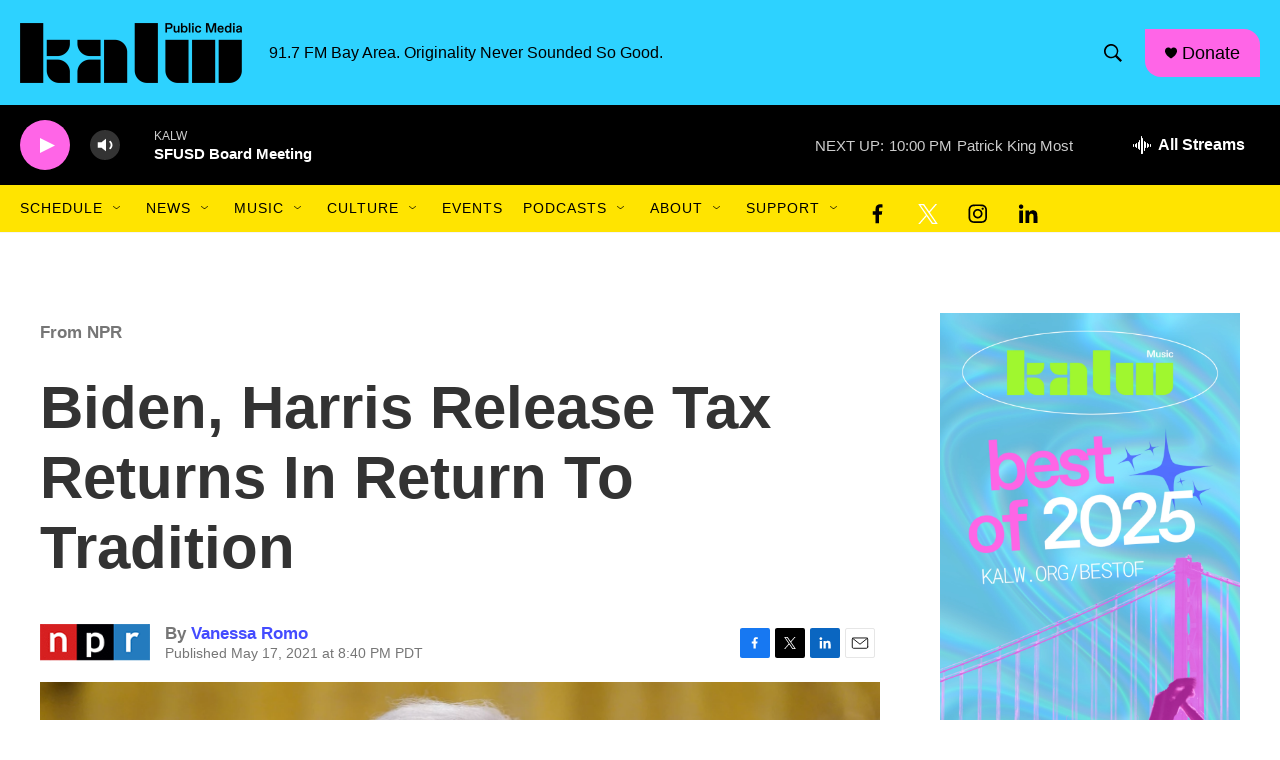

--- FILE ---
content_type: text/html; charset=utf-8
request_url: https://www.google.com/recaptcha/api2/aframe
body_size: 258
content:
<!DOCTYPE HTML><html><head><meta http-equiv="content-type" content="text/html; charset=UTF-8"></head><body><script nonce="2OVewMQgEa7MJKsEvN1rcQ">/** Anti-fraud and anti-abuse applications only. See google.com/recaptcha */ try{var clients={'sodar':'https://pagead2.googlesyndication.com/pagead/sodar?'};window.addEventListener("message",function(a){try{if(a.source===window.parent){var b=JSON.parse(a.data);var c=clients[b['id']];if(c){var d=document.createElement('img');d.src=c+b['params']+'&rc='+(localStorage.getItem("rc::a")?sessionStorage.getItem("rc::b"):"");window.document.body.appendChild(d);sessionStorage.setItem("rc::e",parseInt(sessionStorage.getItem("rc::e")||0)+1);localStorage.setItem("rc::h",'1768368934809');}}}catch(b){}});window.parent.postMessage("_grecaptcha_ready", "*");}catch(b){}</script></body></html>

--- FILE ---
content_type: application/javascript
request_url: https://container.orionplatform.com/script/gtm.js?timestamp=1768368931082&orion_account=786&orion_version=4&orion_event=gtm.dom&orion_url=https%3A%2F%2Fwww.kalw.org%2Fnpr-news%2F2021-05-17%2Fbiden-harris-release-tax-returns-in-return-to-tradition
body_size: 1042
content:
"use strict";(()=>{function r(c,a){let t=document.createElement("div");t.innerHTML=a,t.setAttribute("data-orion-script",c),Array.from(t.querySelectorAll("script")).forEach(n=>{var e;let o=document.createElement("script");Array.from(n.attributes).forEach(i=>{o.setAttribute(i.name,i.value)});let l=document.createTextNode(n.innerHTML);o.appendChild(l),(e=n.parentNode)==null||e.replaceChild(o,n)}),document.body.appendChild(t)}r("pixels-"+Date.now(),"\n<script>\n!function(f,b,e,v,n,t,s)\n{if(f.fbq)return;n=f.fbq=function(){n.callMethod?\nn.callMethod.apply(n,arguments):n.queue.push(arguments)};\nif(!f._fbq)f._fbq=n;n.push=n;n.loaded=!0;n.version='2.0';\nn.queue=[];t=b.createElement(e);t.async=!0;\nt.src=v;s=b.getElementsByTagName(e)[0];\ns.parentNode.insertBefore(t,s)}(window, document,'script',\n'https://connect.facebook.net/en_US/fbevents.js');\nfbq('init', '668306635774116');\nfbq('track', 'PageView');\n</script>\n<img src=\"https://www.facebook.com/tr?id=668306635774116&ev=PageView\" height=\"1\" width=\"1\" style=\"display:none\"/>\n\t\t\t<img src=\"https://container.orionplatform.com/track/pixel?account=786&type=facebook_page_view&id=668306635774116&url=https%3A%2F%2Fwww.kalw.org%2Fnpr-news%2F2021-05-17%2Fbiden-harris-release-tax-returns-in-return-to-tradition\" style=\"display: none;\" /><iframe src=\"https://15720492.fls.doubleclick.net/activityi;src=15720492;type=invmedia;cat=kalw-0;ord=5402277788593.781?\" width=\"1\" height=\"1\" frameborder=\"0\" style=\"display:none\"></iframe><img src=\"https://container.orionplatform.com/track/pixel?account=786&type=dv360_page_view&id=15720492&url=https%3A%2F%2Fwww.kalw.org%2Fnpr-news%2F2021-05-17%2Fbiden-harris-release-tax-returns-in-return-to-tradition\" style=\"display: none;\" />");})();
